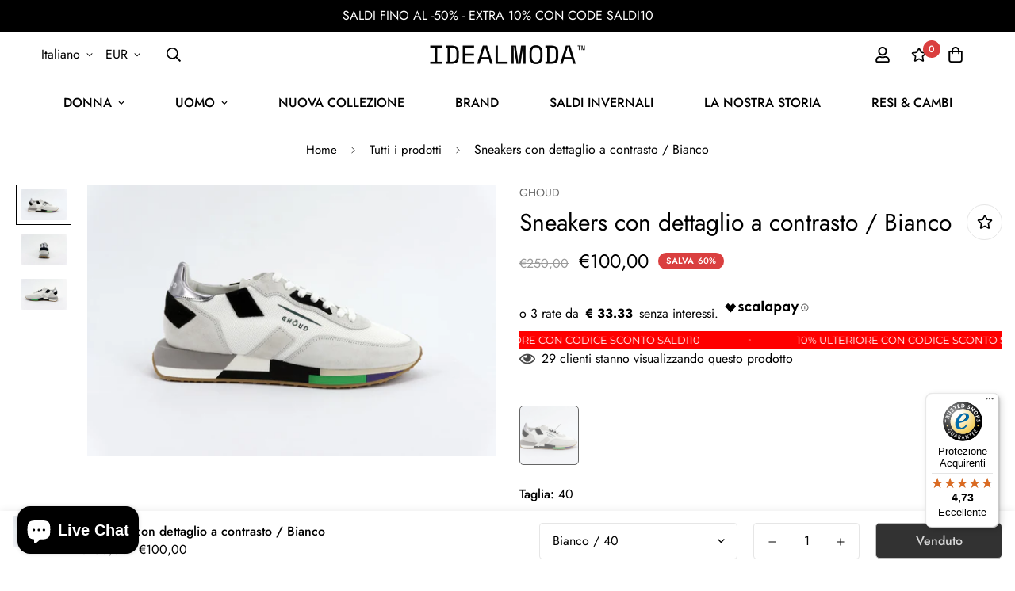

--- FILE ---
content_type: text/javascript
request_url: https://www.idealmoda.it/cdn/shop/t/40/assets/boost-sd-custom.js?v=1768996873367
body_size: -732
content:
//# sourceMappingURL=/cdn/shop/t/40/assets/boost-sd-custom.js.map?v=1768996873367
